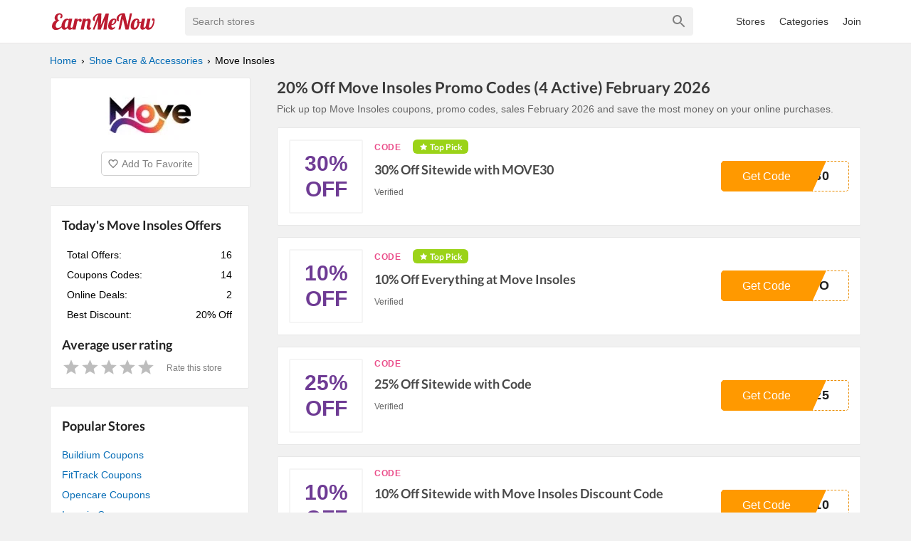

--- FILE ---
content_type: text/html; charset=utf-8
request_url: https://www.earnmenow.com/store/move-insoles-coupons/
body_size: 8259
content:
<!DOCTYPE html><html lang="en"><head><meta charSet="utf-8"/><meta name="viewport" content="width=device-width, initial-scale=1"/><link rel="apple-touch-icon" sizes="76x76" href="/fav/apple-touch-icon.png"/><link rel="icon" type="image/png" sizes="32x32" href="/fav/favicon-32x32.png"/><link rel="icon" type="image/png" sizes="16x16" href="/fav/favicon-16x16.png"/><link rel="manifest" href="/fav/site.webmanifest"/><link rel="mask-icon" href="/fav/safari-pinned-tab.svg" color="#5bbad5"/><link rel="shortcut icon" href="/fav/favicon.ico"/><meta name="msapplication-TileColor" content="#da532c"/><meta name="msapplication-config" content="/fav/browserconfig.xml"/><meta name="theme-color" content="#ffffff"/><link rel="preload" href="https://fonts.gstatic.com/s/lato/v17/S6u9w4BMUTPHh6UVSwiPGQ3q5d0.woff2" as="font" crossorigin="anonymous"/><title>20% Off Move Insoles Promo Codes (4 Active) February 2026</title><meta name="description" content="Pick up top Move Insoles coupons, promo codes, sales February 2026 and save the most money on your online purchases."/><meta property="og:url" content="https://www.earnmenow.com/store/move-insoles-coupons/"/><meta property="og:title" content="20% Off Move Insoles Promo Codes (4 Active) February 2026"/><meta property="og:description" content="Pick up top Move Insoles coupons, promo codes, sales February 2026 and save the most money on your online purchases."/><meta property="og:image" content="https://static.earnmenow.com/stores/move-insoles-coupons.png"/><meta property="og:site_name" content="EarnMeNow.com"/><meta property="og:type" content="website"/><script type="application/ld+json">{
  "@context": "http://schema.org",
  "@type": "Store",
  "name": "Move Insoles Coupons",
  "logo": "https://static.earnmenow.com/stores/move-insoles-coupons.png",
  "image": "https://static.earnmenow.com/stores/move-insoles-coupons.png",
  "url": "https://move.one/",
  "sameAs": "https://move.one/",
  "mainEntityOfPage": {
    "@type": "WebPage",
    "url": "https://www.earnmenow.com/store/move-insoles-coupons/",
    "name": "20% Off Move Insoles Promo Codes (4 Active) February 2026",
    "description": "Pick up top Move Insoles coupons, promo codes, sales February 2026 and save the most money on your online purchases.",
    "publisher": {
      "@type": "Organization",
      "name": "EarnMeNow.com",
      "logo": {
        "@type": "ImageObject",
        "contentUrl": "https://www.earnmenow.com/logo/emn.svg"
      },
      "url": "https://www.earnmenow.com",
      "contactPoint": {
        "email": "contact@earnmenow.com",
        "contactType": "Customer Service",
        "availableLanguage": "English"
      }
    }
  }
}</script><link rel="canonical" href="https://www.earnmenow.com/store/move-insoles-coupons/"/><meta name="next-head-count" content="22"/><link rel="preload" href="/_next/static/css/fd5ba8e113c24800b46c.css" as="style"/><link rel="stylesheet" href="/_next/static/css/fd5ba8e113c24800b46c.css" data-n-g=""/><noscript data-n-css=""></noscript><script defer="" nomodule="" src="/_next/static/chunks/polyfills-a54b4f32bdc1ef890ddd.js"></script><script src="/_next/static/chunks/webpack-61095c13c5984b221292.js" defer=""></script><script src="/_next/static/chunks/framework-7ed9e7174fd43fb9a6b7.js" defer=""></script><script src="/_next/static/chunks/main-3d49fc9208a45ca951a0.js" defer=""></script><script src="/_next/static/chunks/pages/_app-0824a59133cf8d705ac3.js" defer=""></script><script src="/_next/static/chunks/698-08e0ea220ca9e39977bb.js" defer=""></script><script src="/_next/static/chunks/823-eff089d8ce2e9bfa5d7a.js" defer=""></script><script src="/_next/static/chunks/477-e7e340e936d4c8963736.js" defer=""></script><script src="/_next/static/chunks/pages/store/%5Bslug%5D-3e6f7851d9216eedd663.js" defer=""></script><script src="/_next/static/5qjX93AvrzDW1tB2OKUoq/_buildManifest.js" defer=""></script><script src="/_next/static/5qjX93AvrzDW1tB2OKUoq/_ssgManifest.js" defer=""></script></head><body><div id="__next"><header><div class="primary-header"><div class="container"><div class="nav-top"><div class="main-menu"><svg viewBox="0 0 24 24" fill="gray" width="32px" height="32px"><path d="M3 18h18v-2H3v2zm0-5h18v-2H3v2zm0-7v2h18V6H3z"></path></svg><div class="main-menu-list "><a href="/stores/">All Stores</a><a href="/coupon-categories/">All Categories</a><div><a>Join</a></div></div></div><img class="nav-logo w150" src="/logo/emn.svg" alt="EarnMeNow.com"/><style data-emotion-css="2b097c-container">.css-2b097c-container{position:relative;box-sizing:border-box;}</style><div class="search css-2b097c-container"><style data-emotion-css="795ay2-control">.css-795ay2-control{-webkit-align-items:center;-webkit-box-align:center;-ms-flex-align:center;align-items:center;background-color:#f1f1f1;border-color:hsl(0,0%,80%);border-radius:4px;border-style:solid;border-width:0;box-shadow:none;cursor:default;display:-webkit-box;display:-webkit-flex;display:-ms-flexbox;display:flex;-webkit-flex-wrap:wrap;-ms-flex-wrap:wrap;flex-wrap:wrap;-webkit-box-pack:justify;-webkit-justify-content:space-between;-ms-flex-pack:justify;justify-content:space-between;min-height:38px;outline:0 !important;position:relative;-webkit-transition:all 100ms;transition:all 100ms;box-sizing:border-box;}.css-795ay2-control:hover{border-color:hsl(0,0%,70%);}</style><div class=" css-795ay2-control"><style data-emotion-css="1hwfws3">.css-1hwfws3{-webkit-align-items:center;-webkit-box-align:center;-ms-flex-align:center;align-items:center;display:-webkit-box;display:-webkit-flex;display:-ms-flexbox;display:flex;-webkit-flex:1;-ms-flex:1;flex:1;-webkit-flex-wrap:wrap;-ms-flex-wrap:wrap;flex-wrap:wrap;padding:2px 8px;-webkit-overflow-scrolling:touch;position:relative;overflow:hidden;box-sizing:border-box;}</style><div class=" css-1hwfws3"><style data-emotion-css="1wa3eu0-placeholder">.css-1wa3eu0-placeholder{color:hsl(0,0%,50%);margin-left:2px;margin-right:2px;position:absolute;top:50%;-webkit-transform:translateY(-50%);-ms-transform:translateY(-50%);transform:translateY(-50%);box-sizing:border-box;}</style><div class=" css-1wa3eu0-placeholder">Search stores</div><style data-emotion-css="1g6gooi">.css-1g6gooi{margin:2px;padding-bottom:2px;padding-top:2px;visibility:visible;color:hsl(0,0%,20%);box-sizing:border-box;}</style><div class="css-1g6gooi"><div class="" style="display:inline-block"><input type="text" autoCapitalize="none" autoComplete="off" autoCorrect="off" id="react-select-search-box-input" spellcheck="false" tabindex="0" value="" aria-autocomplete="list" aria-label="Search stores" style="box-sizing:content-box;width:1px;label:input;background:0;border:0;font-size:inherit;opacity:1;outline:0;padding:0;color:inherit"/><div style="position:absolute;top:0;left:0;visibility:hidden;height:0;overflow:scroll;white-space:pre"></div></div></div></div><style data-emotion-css="1wy0on6">.css-1wy0on6{-webkit-align-items:center;-webkit-box-align:center;-ms-flex-align:center;align-items:center;-webkit-align-self:stretch;-ms-flex-item-align:stretch;align-self:stretch;display:-webkit-box;display:-webkit-flex;display:-ms-flexbox;display:flex;-webkit-flex-shrink:0;-ms-flex-negative:0;flex-shrink:0;box-sizing:border-box;}</style><div class=" css-1wy0on6"><style data-emotion-css="at12u2-loadingIndicator">.css-at12u2-loadingIndicator{color:hsl(0,0%,80%);display:-webkit-box;display:-webkit-flex;display:-ms-flexbox;display:flex;padding:8px;-webkit-transition:color 150ms;transition:color 150ms;-webkit-align-self:center;-ms-flex-item-align:center;align-self:center;font-size:4px;line-height:1;margin-right:4px;text-align:center;vertical-align:middle;box-sizing:border-box;}</style><div aria-hidden="true" class=" css-at12u2-loadingIndicator"><style data-emotion-css="4dz72r animation-stj4i2">.css-4dz72r{-webkit-animation:animation-stj4i2 1s ease-in-out 0ms infinite;animation:animation-stj4i2 1s ease-in-out 0ms infinite;background-color:currentColor;border-radius:1em;display:inline-block;height:1em;vertical-align:top;width:1em;}@-webkit-keyframes animation-stj4i2{0%,80%,100%{opacity:0;}40%{opacity:1;}}@keyframes animation-stj4i2{0%,80%,100%{opacity:0;}40%{opacity:1;}}</style><span class="css-4dz72r"></span><style data-emotion-css="1f06n0c animation-stj4i2">.css-1f06n0c{-webkit-animation:animation-stj4i2 1s ease-in-out 160ms infinite;animation:animation-stj4i2 1s ease-in-out 160ms infinite;background-color:currentColor;border-radius:1em;display:inline-block;margin-left:1em;height:1em;vertical-align:top;width:1em;}@-webkit-keyframes animation-stj4i2{0%,80%,100%{opacity:0;}40%{opacity:1;}}@keyframes animation-stj4i2{0%,80%,100%{opacity:0;}40%{opacity:1;}}</style><span class="css-1f06n0c"></span><style data-emotion-css="1lqdfpi animation-stj4i2">.css-1lqdfpi{-webkit-animation:animation-stj4i2 1s ease-in-out 320ms infinite;animation:animation-stj4i2 1s ease-in-out 320ms infinite;background-color:currentColor;border-radius:1em;display:inline-block;margin-left:1em;height:1em;vertical-align:top;width:1em;}@-webkit-keyframes animation-stj4i2{0%,80%,100%{opacity:0;}40%{opacity:1;}}@keyframes animation-stj4i2{0%,80%,100%{opacity:0;}40%{opacity:1;}}</style><span class="css-1lqdfpi"></span></div><style data-emotion-css="tlfecz-indicatorContainer">.css-tlfecz-indicatorContainer{color:hsl(0,0%,80%);display:-webkit-box;display:-webkit-flex;display:-ms-flexbox;display:flex;padding:8px;-webkit-transition:color 150ms;transition:color 150ms;box-sizing:border-box;}.css-tlfecz-indicatorContainer:hover{color:hsl(0,0%,60%);}</style><div aria-hidden="true" class=" css-tlfecz-indicatorContainer"><svg height="24" width="24" viewBox="0 0 24 24"><path fill="gray" d="M15.5 14h-.79l-.28-.27C15.41 12.59 16 11.11 16 9.5 16 5.91 13.09 3 9.5 3S3 5.91 3 9.5 5.91 16 9.5 16c1.61 0 3.09-.59 4.23-1.57l.27.28v.79l5 4.99L20.49 19l-4.99-5zm-6 0C7.01 14 5 11.99 5 9.5S7.01 5 9.5 5 14 7.01 14 9.5 11.99 14 9.5 14z"></path></svg></div></div></div></div><div class="nav-menu"><a href="/stores/">Stores</a><a href="/coupon-categories/">Categories</a><div><a>Join</a></div></div></div></div></div></header><main class="m-main"><div class="container"><div class="main-content"><ul class="breadcrumbs" itemscope="" itemType="http://schema.org/BreadcrumbList"><li itemProp="itemListElement" itemscope="" itemType="http://schema.org/ListItem"><a itemProp="item" href="/"><span itemProp="name">Home</span></a><meta itemProp="position" content="1"/></li><li itemProp="itemListElement" itemscope="" itemType="http://schema.org/ListItem"><a itemProp="item" href="/coupon-category/shoe-care-accessories/"><span itemProp="name">Shoe Care &amp; Accessories</span></a><meta itemProp="position" content="2"/></li><li itemProp="itemListElement" itemscope="" itemType="http://schema.org/ListItem"><span itemProp="name">Move Insoles</span><meta itemProp="position" content="3"/></li></ul><div class="s-logo shadow-box"><img src="https://static.earnmenow.com/stores/move-insoles-coupons.png" alt="Move Insoles"/><div class="bt-fvr"><svg viewBox="0 0 24 24" fill="gray" width="16px" height="16px"><path d="M16.5 3c-1.74 0-3.41.81-4.5 2.09C10.91 3.81 9.24 3 7.5 3 4.42 3 2 5.42 2 8.5c0 3.78 3.4 6.86 8.55 11.54L12 21.35l1.45-1.32C18.6 15.36 22 12.28 22 8.5 22 5.42 19.58 3 16.5 3zm-4.4 15.55l-.1.1-.1-.1C7.14 14.24 4 11.39 4 8.5 4 6.5 5.5 5 7.5 5c1.54 0 3.04.99 3.57 2.36h1.87C13.46 5.99 14.96 5 16.5 5c2 0 3.5 1.5 3.5 3.5 0 2.89-3.14 5.74-7.9 10.05z"></path></svg><span>Add To Favorite</span></div></div><h1 class="s-name">20% Off Move Insoles Promo Codes (4 Active) February 2026</h1><h2 class="s-des">Pick up top Move Insoles coupons, promo codes, sales February 2026 and save the most money on your online purchases.</h2><div class="content-area"><section class="list-coupons"><div class="c-item shadow-box"><div class="c-top"><div class="c-thumb"><span>30% Off</span></div><div class="c-body"><div class="c-content"><div class="c-flag"><div class="c-type"><span class="c-type-label code">CODE</span></div><div class="c-pick"><svg viewBox="0 0 20 20" fill="white" width="12px" height="12px"><path d="M9.362,9.158c0,0-3.16,0.35-5.268,0.584c-0.19,0.023-0.358,0.15-0.421,0.343s0,0.394,0.14,0.521    c1.566,1.429,3.919,3.569,3.919,3.569c-0.002,0-0.646,3.113-1.074,5.19c-0.036,0.188,0.032,0.387,0.196,0.506    c0.163,0.119,0.373,0.121,0.538,0.028c1.844-1.048,4.606-2.624,4.606-2.624s2.763,1.576,4.604,2.625    c0.168,0.092,0.378,0.09,0.541-0.029c0.164-0.119,0.232-0.318,0.195-0.505c-0.428-2.078-1.071-5.191-1.071-5.191    s2.353-2.14,3.919-3.566c0.14-0.131,0.202-0.332,0.14-0.524s-0.23-0.319-0.42-0.341c-2.108-0.236-5.269-0.586-5.269-0.586    s-1.31-2.898-2.183-4.83c-0.082-0.173-0.254-0.294-0.456-0.294s-0.375,0.122-0.453,0.294C10.671,6.26,9.362,9.158,9.362,9.158z"></path></svg><span>Top Pick</span></div></div><h3 class="c-title">30% Off Sitewide with MOVE30</h3><div><span class="c-expries">Verified</span></div></div><div class="c-action"><button class="c-cta"><span class="c-cta-value">E30</span><div class="c-cta-label"><span>Get Code</span></div></button></div></div></div></div><div class="c-item shadow-box"><div class="c-top"><div class="c-thumb"><span>10% Off</span></div><div class="c-body"><div class="c-content"><div class="c-flag"><div class="c-type"><span class="c-type-label code">CODE</span></div><div class="c-pick"><svg viewBox="0 0 20 20" fill="white" width="12px" height="12px"><path d="M9.362,9.158c0,0-3.16,0.35-5.268,0.584c-0.19,0.023-0.358,0.15-0.421,0.343s0,0.394,0.14,0.521    c1.566,1.429,3.919,3.569,3.919,3.569c-0.002,0-0.646,3.113-1.074,5.19c-0.036,0.188,0.032,0.387,0.196,0.506    c0.163,0.119,0.373,0.121,0.538,0.028c1.844-1.048,4.606-2.624,4.606-2.624s2.763,1.576,4.604,2.625    c0.168,0.092,0.378,0.09,0.541-0.029c0.164-0.119,0.232-0.318,0.195-0.505c-0.428-2.078-1.071-5.191-1.071-5.191    s2.353-2.14,3.919-3.566c0.14-0.131,0.202-0.332,0.14-0.524s-0.23-0.319-0.42-0.341c-2.108-0.236-5.269-0.586-5.269-0.586    s-1.31-2.898-2.183-4.83c-0.082-0.173-0.254-0.294-0.456-0.294s-0.375,0.122-0.453,0.294C10.671,6.26,9.362,9.158,9.362,9.158z"></path></svg><span>Top Pick</span></div></div><h3 class="c-title">10% Off Everything at Move Insoles</h3><div><span class="c-expries">Verified</span></div></div><div class="c-action"><button class="c-cta"><span class="c-cta-value">H7O</span><div class="c-cta-label"><span>Get Code</span></div></button></div></div></div></div><div class="c-item shadow-box"><div class="c-top"><div class="c-thumb"><span>25% Off</span></div><div class="c-body"><div class="c-content"><div class="c-flag"><div class="c-type"><span class="c-type-label code">CODE</span></div></div><h3 class="c-title">25% Off Sitewide with Code</h3><div><span class="c-expries">Verified</span></div></div><div class="c-action"><button class="c-cta"><span class="c-cta-value">E25</span><div class="c-cta-label"><span>Get Code</span></div></button></div></div></div></div><div class="c-item shadow-box"><div class="c-top"><div class="c-thumb"><span>10% Off</span></div><div class="c-body"><div class="c-content"><div class="c-flag"><div class="c-type"><span class="c-type-label code">CODE</span></div></div><h3 class="c-title">10% Off Sitewide with Move Insoles Discount Code</h3><div><span class="c-expries">Verified</span></div></div><div class="c-action"><button class="c-cta"><span class="c-cta-value">S10</span><div class="c-cta-label"><span>Get Code</span></div></button></div></div></div></div><div class="c-item shadow-box"><div class="c-top"><div class="c-thumb"><span>15% Off</span></div><div class="c-body"><div class="c-content"><div class="c-flag"><div class="c-type"><span class="c-type-label">DEAL</span></div></div><h3 class="c-title">15% Off Your First Order</h3><div><span class="c-used">Used 2 times.</span><span class="c-expries"></span></div></div><div class="c-action"><button class="c-cta bt-deal"><span>Get Deal</span></button></div></div></div></div><div class="c-item shadow-box"><div class="c-top"><div class="c-thumb"><span>FREE</span><span class="free-ship">SHIPPING</span></div><div class="c-body"><div class="c-content"><div class="c-flag"><div class="c-type"><span class="c-type-label">DEAL</span></div></div><h3 class="c-title">Free Shipping on all Orders</h3><div><span class="c-expries"></span></div></div><div class="c-action"><button class="c-cta bt-deal"><span>Get Deal</span></button></div></div></div></div></section><div><p class="label-expr">Unverified Move Insoles Promo Codes</p><section class="list-coupons"><div class="c-item shadow-box"><div class="c-top"><div class="c-thumb"><span>20% Off</span></div><div class="c-body"><div class="c-content"><div class="c-flag"><div class="c-type"><span class="c-type-label code">CODE</span></div></div><h3 class="c-title">Extra 20% Off Select Categories at Move Insoles</h3><div><span class="c-expries">Unverified</span></div></div><div class="c-action"><button class="c-cta"><span class="c-cta-value">ESS</span><div class="c-cta-label"><span>Get Code</span></div></button></div></div></div></div><div class="c-item shadow-box"><div class="c-top"><div class="c-thumb"><span>10% Off</span></div><div class="c-body"><div class="c-content"><div class="c-flag"><div class="c-type"><span class="c-type-label code">CODE</span></div></div><h3 class="c-title">10% Off Sitewide</h3><div><span class="c-expries">Unverified</span></div></div><div class="c-action"><button class="c-cta"><span class="c-cta-value">192</span><div class="c-cta-label"><span>Get Code</span></div></button></div></div></div></div><div class="c-item shadow-box"><div class="c-top"><div class="c-thumb"><span>10% Off</span></div><div class="c-body"><div class="c-content"><div class="c-flag"><div class="c-type"><span class="c-type-label code">CODE</span></div></div><h3 class="c-title">Extra 10% Off Sitewide</h3><div><span class="c-expries">Unverified</span></div></div><div class="c-action"><button class="c-cta"><span class="c-cta-value">TOI</span><div class="c-cta-label"><span>Get Code</span></div></button></div></div></div></div></section><div class="bt-showmore"><span>View more unverified codes</span></div></div><div><p class="label-expr">Move Insoles Coupon FAQ</p><section class="list-coupons store-stat shadow-box faqs"><div><h3>Where can I find Move Insoles coupons?</h3><p>You simply find up-to-date Move Insoles coupons and promotional codes on EarnMeNow.com. Search for top Move Insoles discount codes with the red label in the list. All active promo codes are verified by humans everyday and placed at the top of the list. Another offers and promotions can be found at bottom.</p></div><div><h3>How do I use my Move Insoles discount code?</h3><p>First, find Move Insoles discount code on this page and then click the code to copy it to your clipboard. Next, open Move Insoles’s website at move.one and paste your code in the  “Discount Code” box during checkout. You will see a confirmation message of your discounted total order amount when your code is applied, or an error when your code didn’t work. For some discount codes having exclusions, we’ll notate in the description.</p></div><div><h3>My Move Insoles promo code didn&#x27;t work. What can I do?</h3><p>In case, promo codes may not work because of special exceptions such as the limit for selected products, limited using time. Besides, you can meet the demand of adding your email address during applying the code. Be sure to read exclusions and descriptions carefully. You can also try another Move Insoles coupon code on this page until you find out the best discount.</p></div><div><h3>How often does Move Insoles offer online discount codes?</h3><p>Move Insoles releases coupons online periodically. The EarnMeNow.com team checks for new Move Insoles discount codes everyday to make sure all of them are up to date. Be sure to stop by this page so often to look for the latest discount code and the best saving on your orders.</p></div><div><h3>What&#x27;s today&#x27;s best Move Insoles coupon?</h3><p>Today’s biggest Move Insoles discount code is for 20% Off. Out of 16 active coupons, this is the best coupon available until now.</p></div><div><h3>How many coupons is Move Insoles offering today?</h3><p>Currently, Move Insoles is offering 14 discount codes and 2 offers. Today&#x27;s best Move Insoles coupon is for 20% Off.</p></div></section></div></div><div class="store-info"><div class="store-stat shadow-box"><h3>Today&#x27;s Move Insoles Offers</h3><div><div class="store-info-stat"><table class="store-info-stat-table"><tbody><tr><td class="stat-label">Total Offers:</td><td class="stat-value">16</td></tr><tr><td class="stat-label">Coupons Codes:</td><td class="stat-value">14</td></tr><tr><td class="stat-label">Online Deals:</td><td class="stat-value">2</td></tr><tr><td class="stat-label">Best Discount:</td><td class="stat-value">20% Off</td></tr></tbody></table></div></div><div class="store-rating"><h3>Average user rating</h3></div></div><div class="relative-store shadow-box"><h3>Popular Stores</h3><a href="/store/buildium-coupons/">Buildium Coupons</a><a href="/store/fittrack-coupons/">FitTrack Coupons</a><a href="/store/opencare-coupons/">Opencare Coupons</a><a href="/store/innovia-coupons/">Innovia Coupons</a><a href="/store/springwell-water-coupons/">SpringWell Water Coupons</a><a href="/store/roadtrippers-coupons/">Roadtrippers Coupons</a><a href="/store/numan-voucher-codes/">Numan Coupons</a><a href="/store/myx-fitness-coupons/">Myx Fitness Coupons</a></div><div class="relative-store shadow-box "><h3>Related Categories</h3><div class="r-cats"><a href="/coupon-category/footwear/">Footwear</a><a href="/coupon-category/clothing/">Clothing</a></div></div></div></div></div></main><footer class="footer"><div class="container"><img class="nav-logo w150" src="/logo/emn.svg" alt="EarnMeNow.com"/><ul class="footer-menu"><li><a href="/stores/">All Store</a></li><li><a href="/coupon-categories/">Categories</a></li><li><a href="/privacy-policy/">Privacy Policy</a></li><li><a href="/contact/">Contact</a></li><li><a href="/sitemap.xml">Sitemap</a></li></ul><p class="copyright">Copyright © 2024 EarnMeNow.com - Coupons, Promo Codes &amp; Hot Deals 2024. All Rights Reserved.</p><p>If you make a purchase after clicking on the links on this site, we may earn an affiliate commission from the site you visit.</p></div></footer></div><script id="__NEXT_DATA__" type="application/json">{"props":{"pageProps":{"store":{"relative_cats":[{"name":"Footwear","slug":"footwear"},{"name":"Clothing","slug":"clothing"}],"rates":[],"_id":"64db9e7fb22b863c886db48f","name":"Move Insoles","slug":"move-insoles-coupons","aff_url":"https://move.one/","heading":"Move Insoles Coupons","image":"https://static.earnmenow.com/stores/move-insoles-coupons.png","info":"","best_deal":"20% Off","des":"Pick up top Move Insoles coupons, promo codes, sales February 2026 and save the most money on your online purchases.","ads_id":"105917","network":"skimlink","category":"shoe-care-accessories","creator":"8","createdAt":"2023-08-15T15:49:19.632Z","updatedAt":"2025-12-22T23:41:14.134Z","featured":false,"status":"publish","domain":"move.one","coupons":[],"reviewedAt":"2023-08-16T13:52:03.159Z","skl_inactive":false,"has_new_cp":true,"socials":["https://www.instagram.com/moveinsoles","https://www.facebook.com/moveinsoles","https://www.youtube.com/channel/UCywduUpojwWhK3FAjQ6TN9w","https://twitter.com/moveinsoles","https://www.tiktok.com/@moveinsoles"],"total_coupon":16,"total_code":14,"total_sale":2,"main_title":"20% Off Move Insoles Promo Codes (4 Active) February 2026","heading_date":"20% Off Move Insoles Promo Codes (4 Active) February 2026","rate":{"averateRate":0,"numberRate":0,"isRated":false,"myRate":0}},"minStore":{"_id":"64db9e7fb22b863c886db48f","name":"Move Insoles","slug":"move-insoles-coupons","image":"https://static.earnmenow.com/stores/move-insoles-coupons.png","network":"skimlink"},"category":{"tree":[],"_id":"6352d6acbf807b44ad556959","name":"Shoe Care \u0026 Accessories","slug":"shoe-care-accessories","parent":{"name":"Root","slug":"root"}},"validCoupons":[{"_id":"6949d71ab20d0021c409b67a","title":"30% Off Sitewide with MOVE30","draft_title":"Save 30% Off Store-wide w/Coupon Code","status":"publish","verify":"verified coupon","url":"https://move.one/","type":"code","code":"MOVE30","expire":"Verified","start_date":"","order":1766446874,"used":0,"save":"30% Off","creator":"200","createdAt":"2025-12-22T23:41:14.134Z","updatedAt":"2025-12-22T23:41:14.134Z","featured":false,"description":"Score 30% off every purchase of comfy Move Insoles. Elevate your comfort without breaking the bank.","isTopPick":true},{"_id":"6927819a93c080b7760f11d6","title":"10% Off Everything at Move Insoles","draft_title":"10% Off (sitewide) at Move Insoles","status":"publish","verify":"verified coupon","url":"https://move.one/","type":"code","code":"AL2P14TH7O","expire":"Verified","start_date":"","order":1764196762,"used":0,"save":"10% Off","creator":"200","createdAt":"2025-11-26T22:39:22.184Z","updatedAt":"2025-11-26T22:39:22.184Z","featured":false,"description":"Enjoy a 10% discount on all products—perfect for upgrading your comfort today.","isTopPick":true},{"_id":"68bc950e1825c502b207af89","title":"25% Off Sitewide with Code","draft_title":"Get 25% Off (Sitewide) at Move.one w/Coupon Code","status":"publish","verify":"verified coupon","url":"https://move.one/","type":"code","code":"MOVE25","expire":"Verified","start_date":"","order":1757189391,"used":0,"save":"25% Off","creator":"200","createdAt":"2025-09-06T20:09:50.461Z","updatedAt":"2025-09-06T20:09:50.461Z","featured":false,"description":"Use the coupon code to get 25% off everything on Move.one. Don’t miss this chance to upgrade your comfort!"},{"_id":"667a9501455c37302204fa62","title":"10% Off Sitewide with Move Insoles Discount Code","status":"publish","verify":"verified coupon","url":"https://move.one/","type":"code","code":"DGHOOPS10","expire":"Verified","start_date":"","order":1719309569,"used":0,"save":"10% Off","creator":"200","createdAt":"2024-06-25T09:59:29.837Z","updatedAt":"2024-06-25T15:50:41.691Z","featured":false},{"_id":"64dcd48079eec44af97f9423","title":"15% Off Your First Order","status":"publish","url":"https://move.one/","type":"sale","code":"","expire":"","start_date":"","order":11,"used":2,"save":"15% Off","createdAt":"2023-08-16T13:52:00.935Z","updatedAt":"2023-08-16T13:52:00.935Z","featured":false},{"_id":"64dcd40e71df0c00e3010d06","title":"Free Shipping on all Orders","status":"publish","url":"https://move.one/","type":"sale","code":"","expire":"","start_date":"","order":2,"used":0,"save":"Free Shipping","createdAt":"2023-08-16T13:50:06.361Z","updatedAt":"2023-08-16T13:50:06.361Z","featured":false}],"unverifiedCoupons":[{"_id":"692373ddab0701aff20e85ee","title":"Extra 20% Off Select Categories at Move Insoles","draft_title":"Get an Extra 20% Off Select Categories at Move Insoles","status":"publish","verify":"unverified code","url":"https://move.one/","type":"code","code":"EARLYACCESS","expire":"Unverified","start_date":"","order":1763931101,"used":0,"save":"20% Off","creator":"200","createdAt":"2025-11-23T20:51:41.029Z","updatedAt":"2025-11-23T20:51:41.029Z","featured":false,"description":"Don't miss this limited offer to enjoy an additional 20% off on select Move Insoles products."},{"_id":"68e036c7b9473becca0f96ea","title":"10% Off Sitewide","draft_title":"Get 10% Off (site-wide)","status":"publish","verify":"unverified code","url":"https://move.one/","type":"code","code":"ALDIBXF192","expire":"Unverified","start_date":"","order":1759524551,"used":0,"save":"10% Off","creator":"200","createdAt":"2025-10-03T20:49:11.556Z","updatedAt":"2025-10-03T20:49:11.556Z","featured":false,"description":"Get 10% off your entire purchase at Move Insoles. Step into comfort and savings with this limited-time offer."},{"_id":"68bc950e1825c502b207af88","title":"Extra 10% Off Sitewide","draft_title":"Get an Extra 10% Off (site-wide)","status":"publish","verify":"unverified code","url":"https://move.one/","type":"code","code":"ALACXCPTOI","expire":"Unverified","start_date":"","order":1757189390,"used":0,"save":"10% Off","creator":"200","createdAt":"2025-09-06T20:09:50.396Z","updatedAt":"2025-09-06T20:09:50.396Z","featured":false,"description":"Enjoy an additional 10% discount on all products sitewide. Save more on your favorite insoles today!"},{"_id":"6772b3315e6d9b7035012af0","title":"$20 Off Select Items with Move Insoles Discount Code","status":"publish","verify":"unverified code","url":"https://move.one/","type":"code","code":"GETMOVETODAY20","expire":"Unverified","start_date":"","order":1735570225,"used":0,"save":"$20 Off","creator":"200","createdAt":"2024-12-30T14:50:25.214Z","updatedAt":"2024-12-30T15:26:44.971Z","featured":false},{"_id":"669bbf4817c93647cc09faa2","title":"20% Off Sitewide w/ Move Insoles Coupon Code","status":"publish","verify":"unverified code","url":"https://move.one/","type":"code","code":"4JULY20","expire":"Unverified","start_date":"","order":1721483080,"used":0,"save":"20% Off","creator":"200","createdAt":"2024-07-20T13:44:40.718Z","updatedAt":"2024-07-20T15:08:30.692Z","featured":false},{"_id":"663ccfefcff2e6189107b652","title":"15% Off Sitewide with Move Insoles Coupon Code","status":"publish","verify":"unverified code","url":"https://move.one/","type":"code","code":"AAU15","expire":"Unverified","start_date":"","order":1715261423,"used":0,"save":"15% Off","creator":"200","createdAt":"2024-05-09T13:30:23.854Z","updatedAt":"2024-05-09T14:14:15.185Z","featured":false},{"_id":"659c091ec7fc1245ca79dfe1","title":"15% Off All Orders w/ Move Insoles Coupon Code","status":"publish","verify":"unverified code","url":"https://move.one/","type":"code","code":"WT15","expire":"Unverified","start_date":"","order":1704724766,"used":0,"save":"15% Off","creator":"200","createdAt":"2024-01-08T14:39:26.698Z","updatedAt":"2024-01-09T14:01:48.763Z","featured":false},{"_id":"657f29544e337e69ca5465f8","title":"20% Off Your Order w/ Move Insoles Discount Code","status":"publish","verify":"unverified code","url":"https://move.one/","type":"code","code":"MERRYMOVEMAS","expire":"Unverified","start_date":"","order":1702832468,"used":0,"save":"20% Off","creator":"200","createdAt":"2023-12-17T17:01:08.075Z","updatedAt":"2023-12-17T17:04:15.605Z","featured":false},{"_id":"6545d4af5de63a28860c7fcf","title":"10% Off Sitewide with Move Insoles Promo Code","status":"publish","verify":"unverified code","url":"https://move.one/","type":"code","code":"BR10","expire":"Unverified","start_date":"","order":1702534819,"used":0,"save":"10% Off","creator":"200","createdAt":"2023-11-04T05:20:47.537Z","updatedAt":"2023-11-04T05:29:44.681Z","featured":false},{"_id":"64db9e7fb22b863c886db490","title":"Get Free Move Band","status":"publish","verify":"unverified code","url":"https://move.one/","type":"code","code":"MOVEFOR","expire":"Unverified","start_date":"","order":1702534818,"used":0,"save":"SALE","creator":"8","createdAt":"2023-08-15T15:49:19.646Z","updatedAt":"2023-08-16T13:49:56.943Z","featured":false}],"expiredCoupons":[],"featured_stores":[{"_id":"5f804e6a6be86d385d32bf0c","name":"Buildium","slug":"buildium-coupons"},{"_id":"5f804e6a6be86d385d32bfd5","name":"FitTrack","slug":"fittrack-coupons"},{"_id":"5f804e6a6be86d385d32c046","name":"Opencare","slug":"opencare-coupons"},{"_id":"5f804e6a6be86d385d32c1ab","name":"Innovia","slug":"innovia-coupons"},{"_id":"5f804e6a6be86d385d32c1b6","name":"SpringWell Water","slug":"springwell-water-coupons"},{"_id":"5f804e6a6be86d385d32c1bf","name":"Roadtrippers","slug":"roadtrippers-coupons"},{"_id":"5f804e6b6be86d385d32c538","name":"Numan","slug":"numan-voucher-codes"},{"_id":"5f804e6b6be86d385d32c690","name":"Myx Fitness","slug":"myx-fitness-coupons"}],"relative_stores":[],"queryCoupon":null,"schemaOrg":{"@context":"http://schema.org","@type":"Store","name":"Move Insoles Coupons","logo":"https://static.earnmenow.com/stores/move-insoles-coupons.png","image":"https://static.earnmenow.com/stores/move-insoles-coupons.png","url":"https://move.one/","sameAs":"https://move.one/","mainEntityOfPage":{"@type":"WebPage","url":"https://www.earnmenow.com/store/move-insoles-coupons/","name":"20% Off Move Insoles Promo Codes (4 Active) February 2026","description":"Pick up top Move Insoles coupons, promo codes, sales February 2026 and save the most money on your online purchases.","publisher":{"@type":"Organization","name":"EarnMeNow.com","logo":{"@type":"ImageObject","contentUrl":"https://www.earnmenow.com/logo/emn.svg"},"url":"https://www.earnmenow.com","contactPoint":{"email":"contact@earnmenow.com","contactType":"Customer Service","availableLanguage":"English"}}}},"faqs":[{"question":"Where can I find Move Insoles coupons?","answer":"You simply find up-to-date Move Insoles coupons and promotional codes on EarnMeNow.com. Search for top Move Insoles discount codes with the red label in the list. All active promo codes are verified by humans everyday and placed at the top of the list. Another offers and promotions can be found at bottom."},{"question":"How do I use my Move Insoles discount code?","answer":"First, find Move Insoles discount code on this page and then click the code to copy it to your clipboard. Next, open Move Insoles’s website at move.one and paste your code in the  “Discount Code” box during checkout. You will see a confirmation message of your discounted total order amount when your code is applied, or an error when your code didn’t work. For some discount codes having exclusions, we’ll notate in the description."},{"question":"My Move Insoles promo code didn't work. What can I do?","answer":"In case, promo codes may not work because of special exceptions such as the limit for selected products, limited using time. Besides, you can meet the demand of adding your email address during applying the code. Be sure to read exclusions and descriptions carefully. You can also try another Move Insoles coupon code on this page until you find out the best discount."},{"question":"How often does Move Insoles offer online discount codes?","answer":"Move Insoles releases coupons online periodically. The EarnMeNow.com team checks for new Move Insoles discount codes everyday to make sure all of them are up to date. Be sure to stop by this page so often to look for the latest discount code and the best saving on your orders."},{"question":"What's today's best Move Insoles coupon?","answer":"Today’s biggest Move Insoles discount code is for 20% Off. Out of 16 active coupons, this is the best coupon available until now."},{"question":"How many coupons is Move Insoles offering today?","answer":"Currently, Move Insoles is offering 14 discount codes and 2 offers. Today's best Move Insoles coupon is for 20% Off."}],"showCode":false},"__N_SSP":true},"page":"/store/[slug]","query":{"slug":"move-insoles-coupons"},"buildId":"5qjX93AvrzDW1tB2OKUoq","isFallback":false,"gssp":true,"scriptLoader":[]}</script><script defer src="https://static.cloudflareinsights.com/beacon.min.js/vcd15cbe7772f49c399c6a5babf22c1241717689176015" integrity="sha512-ZpsOmlRQV6y907TI0dKBHq9Md29nnaEIPlkf84rnaERnq6zvWvPUqr2ft8M1aS28oN72PdrCzSjY4U6VaAw1EQ==" data-cf-beacon='{"version":"2024.11.0","token":"438518e0ffe449e3a7dedb92bbda4466","r":1,"server_timing":{"name":{"cfCacheStatus":true,"cfEdge":true,"cfExtPri":true,"cfL4":true,"cfOrigin":true,"cfSpeedBrain":true},"location_startswith":null}}' crossorigin="anonymous"></script>
</body></html>